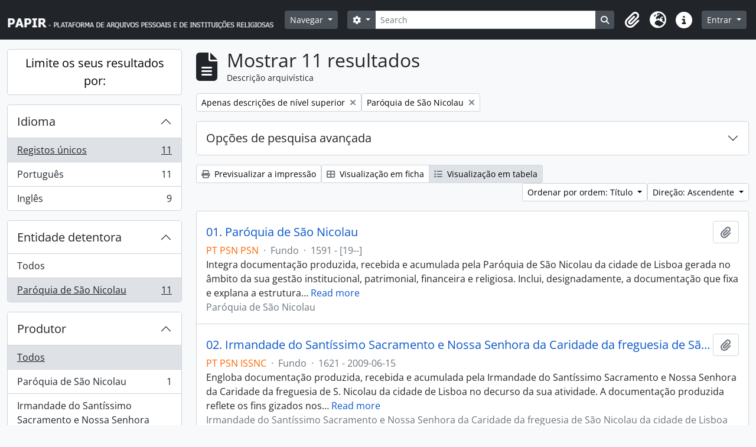

--- FILE ---
content_type: text/html; charset=utf-8
request_url: https://papir.cehr.ft.ucp.pt/index.php/informationobject/browse?sort=alphabetic&view=table&repos=199644&sortDir=asc
body_size: 9907
content:
<!DOCTYPE html>
<html lang="pt" dir="ltr">
  <head>
    <meta charset="utf-8">
    <meta name="viewport" content="width=device-width, initial-scale=1">
    <title>Information object browse - PAPIR - Plataforma de Arquivos Pessoais e de Instituições Religiosas</title>
        <link rel="shortcut icon" href="/favicon.ico">
    <script defer src="/dist/js/vendor.bundle.1697f26639ee588df9ee.js"></script><script defer src="/dist/js/arDominionB5Plugin.bundle.0ac68e6c1a63c312687f.js"></script><link href="/dist/css/arDominionB5Plugin.bundle.33b8488ae3d60e127786.css" rel="stylesheet">
      </head>
  <body class="d-flex flex-column min-vh-100 informationobject browse">
        <div class="visually-hidden-focusable p-3 border-bottom">
  <a class="btn btn-sm btn-secondary" href="#main-column">
    Skip to main content  </a>
</div>
    



<header id="top-bar" class="navbar navbar-expand-lg navbar-dark bg-dark" role="navigation" aria-label="Main navigation">
  <div class="container-fluid">
          <a class="navbar-brand d-flex flex-wrap flex-lg-nowrap align-items-center py-0 me-0" href="/index.php/" title="Início" rel="home">
                  <img alt="AtoM logo" class="d-inline-block my-2 me-3" height="35" src="/plugins/arDominionB5Plugin/images/logo.png" />                      </a>
        <button class="navbar-toggler atom-btn-secondary my-2 me-1 px-1" type="button" data-bs-toggle="collapse" data-bs-target="#navbar-content" aria-controls="navbar-content" aria-expanded="false">
      <i 
        class="fas fa-2x fa-fw fa-bars" 
        data-bs-toggle="tooltip"
        data-bs-placement="bottom"
        title="Toggle navigation"
        aria-hidden="true">
      </i>
      <span class="visually-hidden">Toggle navigation</span>
    </button>
    <div class="collapse navbar-collapse flex-wrap justify-content-end me-1" id="navbar-content">
      <div class="d-flex flex-wrap flex-lg-nowrap flex-grow-1">
        <div class="dropdown my-2 me-3">
  <button class="btn btn-sm atom-btn-secondary dropdown-toggle" type="button" id="browse-menu" data-bs-toggle="dropdown" aria-expanded="false">
    Navegar  </button>
  <ul class="dropdown-menu mt-2" aria-labelledby="browse-menu">
    <li>
      <h6 class="dropdown-header">
        Navegar      </h6>
    </li>
                  <li id="node_browseRepositories">
          <a class="dropdown-item" href="/index.php/repository/browse" title="Entidade detentora">Entidade detentora</a>        </li>
                        <li id="node_browseInformationObjects">
          <a class="dropdown-item" href="/index.php/informationobject/browse" title="Descrições arquivísticas">Descrições arquivísticas</a>        </li>
                        <li id="node_browseActors">
          <a class="dropdown-item" href="/index.php/actor/browse" title="Registos de autoridade">Registos de autoridade</a>        </li>
                        <li id="node_browseFunctions">
          <a class="dropdown-item" href="/index.php/function/browse" title="Funções">Funções</a>        </li>
                        <li id="node_browseSubjects">
          <a class="dropdown-item" href="/index.php/taxonomy/index/id/35" title="Assuntos">Assuntos</a>        </li>
                        <li id="node_browsePlaces">
          <a class="dropdown-item" href="/index.php/taxonomy/index/id/42" title="Locais">Locais</a>        </li>
                        <li id="node_browseDigitalObjects">
          <a class="dropdown-item" href="/index.php/informationobject/browse?view=card&amp;onlyMedia=1&amp;topLod=0" title="Objeto digital">Objeto digital</a>        </li>
            </ul>
</div>
        <form
  id="search-box"
  class="d-flex flex-grow-1 my-2"
  role="search"
  action="/index.php/informationobject/browse">
  <h2 class="visually-hidden">Pesquisar</h2>
  <input type="hidden" name="topLod" value="0">
  <input type="hidden" name="sort" value="relevance">
  <div class="input-group flex-nowrap">
    <button
      id="search-box-options"
      class="btn btn-sm atom-btn-secondary dropdown-toggle"
      type="button"
      data-bs-toggle="dropdown"
      data-bs-auto-close="outside"
      aria-expanded="false">
      <i class="fas fa-cog" aria-hidden="true"></i>
      <span class="visually-hidden">Opções de busca</span>
    </button>
    <div class="dropdown-menu mt-2" aria-labelledby="search-box-options">
              <div class="px-3 py-2">
          <div class="form-check">
            <input
              class="form-check-input"
              type="radio"
              name="repos"
              id="search-realm-global"
              checked
              value>
            <label class="form-check-label" for="search-realm-global">
              Pesquisa global            </label>
          </div>
                            </div>
        <div class="dropdown-divider"></div>
            <a class="dropdown-item" href="/index.php/informationobject/browse?showAdvanced=1&topLod=0">
        Pesquisa avançada      </a>
    </div>
    <input
      id="search-box-input"
      class="form-control form-control-sm dropdown-toggle"
      type="search"
      name="query"
      autocomplete="off"
      value=""
      placeholder="Search"
      data-url="/index.php/search/autocomplete"
      data-bs-toggle="dropdown"
      aria-label="Search"
      aria-expanded="false">
    <ul id="search-box-results" class="dropdown-menu mt-2" aria-labelledby="search-box-input"></ul>
    <button class="btn btn-sm atom-btn-secondary" type="submit">
      <i class="fas fa-search" aria-hidden="true"></i>
      <span class="visually-hidden">Busque na página de navegação</span>
    </button>
  </div>
</form>
      </div>
      <div class="d-flex flex-nowrap flex-column flex-lg-row align-items-strech align-items-lg-center">
        <ul class="navbar-nav mx-lg-2">
                    <li class="nav-item dropdown d-flex flex-column">
  <a
    class="nav-link dropdown-toggle d-flex align-items-center p-0"
    href="#"
    id="clipboard-menu"
    role="button"
    data-bs-toggle="dropdown"
    aria-expanded="false"
    data-total-count-label="registros adicionados"
    data-alert-close="Fechar"
    data-load-alert-message="Ocorreu um erro ao carregar o conteúdo da área de transferência."
    data-export-alert-message="A área de transferência está vazia para este tipo de entidade."
    data-export-check-url="/index.php/clipboard/exportCheck"
    data-delete-alert-message="Nota: Os itens da área de transferência não inseridos nesta página serão removidos da área de transferência quando a página for atualizada. Poderá re-selecioná-los agora, ou recarregar a página para removê-los completamente. Usando os botões de ordenação ou de pré-visualização de impressão também causará um recarregamento da página - assim, qualquer coisa atualmente desselecionada será perdida!">
    <i
      class="fas fa-2x fa-fw fa-paperclip px-0 px-lg-2 py-2"
      data-bs-toggle="tooltip"
      data-bs-placement="bottom"
      data-bs-custom-class="d-none d-lg-block"
      title="Clipboard"
      aria-hidden="true">
    </i>
    <span class="d-lg-none mx-1" aria-hidden="true">
      Clipboard    </span>
    <span class="visually-hidden">
      Clipboard    </span>
  </a>
  <ul class="dropdown-menu dropdown-menu-end mb-2" aria-labelledby="clipboard-menu">
    <li>
      <h6 class="dropdown-header">
        Clipboard      </h6>
    </li>
    <li class="text-muted text-nowrap px-3 pb-2">
      <span
        id="counts-block"
        data-information-object-label="Descrição arquivística"
        data-actor-object-label="Registo de autoridade"
        data-repository-object-label="Entidade detentora">
      </span>
    </li>
                  <li id="node_clearClipboard">
          <a class="dropdown-item" href="/index.php/" title="Clear all selections">Clear all selections</a>        </li>
                        <li id="node_goToClipboard">
          <a class="dropdown-item" href="/index.php/clipboard/view" title="Go to clipboard">Go to clipboard</a>        </li>
                        <li id="node_loadClipboard">
          <a class="dropdown-item" href="/index.php/clipboard/load" title="Load clipboard">Load clipboard</a>        </li>
                        <li id="node_saveClipboard">
          <a class="dropdown-item" href="/index.php/clipboard/save" title="Save clipboard">Save clipboard</a>        </li>
            </ul>
</li>
                      <li class="nav-item dropdown d-flex flex-column">
  <a
    class="nav-link dropdown-toggle d-flex align-items-center p-0"
    href="#"
    id="language-menu"
    role="button"
    data-bs-toggle="dropdown"
    aria-expanded="false">
    <i
      class="fas fa-2x fa-fw fa-globe-europe px-0 px-lg-2 py-2"
      data-bs-toggle="tooltip"
      data-bs-placement="bottom"
      data-bs-custom-class="d-none d-lg-block"
      title="Idioma"
      aria-hidden="true">
    </i>
    <span class="d-lg-none mx-1" aria-hidden="true">
      Idioma    </span>
    <span class="visually-hidden">
      Idioma    </span>  
  </a>
  <ul class="dropdown-menu dropdown-menu-end mb-2" aria-labelledby="language-menu">
    <li>
      <h6 class="dropdown-header">
        Idioma      </h6>
    </li>
          <li>
        <a class="dropdown-item" href="/index.php/informationobject/browse?sf_culture=en&amp;sort=alphabetic&amp;view=table&amp;repos=199644&amp;sortDir=asc" title="English">English</a>      </li>
          <li>
        <a class="dropdown-item" href="/index.php/informationobject/browse?sf_culture=pt&amp;sort=alphabetic&amp;view=table&amp;repos=199644&amp;sortDir=asc" title="Português">Português</a>      </li>
      </ul>
</li>
                    <li class="nav-item dropdown d-flex flex-column">
  <a
    class="nav-link dropdown-toggle d-flex align-items-center p-0"
    href="#"
    id="quick-links-menu"
    role="button"
    data-bs-toggle="dropdown"
    aria-expanded="false">
    <i
      class="fas fa-2x fa-fw fa-info-circle px-0 px-lg-2 py-2"
      data-bs-toggle="tooltip"
      data-bs-placement="bottom"
      data-bs-custom-class="d-none d-lg-block"
      title="Ligações rápidas"
      aria-hidden="true">
    </i>
    <span class="d-lg-none mx-1" aria-hidden="true">
      Ligações rápidas    </span> 
    <span class="visually-hidden">
      Ligações rápidas    </span>
  </a>
  <ul class="dropdown-menu dropdown-menu-end mb-2" aria-labelledby="quick-links-menu">
    <li>
      <h6 class="dropdown-header">
        Ligações rápidas      </h6>
    </li>
                  <li id="node_Presentation">
          <a class="dropdown-item" href="/index.php/PresentationPage" title="Apresentação">Apresentação</a>        </li>
                        <li id="node_home">
          <a class="dropdown-item" href="/index.php/" title="Início">Início</a>        </li>
                        <li id="node_support">
          <a class="dropdown-item" href="/index.php/SupportPage" title="Apoios">Apoios</a>        </li>
                        <li id="node_help">
          <a class="dropdown-item" href="http://docs.accesstomemory.org/" title="Ajuda">Ajuda</a>        </li>
                                                      <li id="node_privacy">
          <a class="dropdown-item" href="/index.php/privacy" title="Privacy Policy">Privacy Policy</a>        </li>
            </ul>
</li>
        </ul>
              <div class="dropdown my-2">
    <button class="btn btn-sm atom-btn-secondary dropdown-toggle" type="button" id="user-menu" data-bs-toggle="dropdown" data-bs-auto-close="outside" aria-expanded="false">
      Entrar    </button>
    <div class="dropdown-menu dropdown-menu-lg-end mt-2" aria-labelledby="user-menu">
      <div>
        <h6 class="dropdown-header">
          Já possui uma conta?        </h6>
      </div>
      <form class="mx-3 my-2" action="/index.php/user/login" method="post">        <input type="hidden" name="next" value="https://papir.cehr.ft.ucp.pt/index.php/informationobject/browse?sort=alphabetic&amp;view=table&amp;repos=199644&amp;sortDir=asc" id="next" />        <div class="mb-3"><label class="form-label" for="email">Email<span aria-hidden="true" class="text-primary ms-1"><strong>*</strong></span><span class="visually-hidden">Este campo é obrigatório.</span></label><input type="text" name="email" class="form-control-sm form-control" id="email" /></div>        <div class="mb-3"><label class="form-label" for="password">Senha<span aria-hidden="true" class="text-primary ms-1"><strong>*</strong></span><span class="visually-hidden">Este campo é obrigatório.</span></label><input type="password" name="password" class="form-control-sm form-control" autocomplete="off" id="password" /></div>        <button class="btn btn-sm atom-btn-secondary" type="submit">
          Entrar        </button>
      </form>
    </div>
  </div>
      </div>
    </div>
  </div>
</header>

    
<div id="wrapper" class="container-xxl pt-3 flex-grow-1">
            <div class="row">
    <div id="sidebar" class="col-md-3">
      
    <h2 class="d-grid">
      <button
        class="btn btn-lg atom-btn-white collapsed text-wrap"
        type="button"
        data-bs-toggle="collapse"
        data-bs-target="#collapse-aggregations"
        aria-expanded="false"
        aria-controls="collapse-aggregations">
        Limite os seus resultados por:      </button>
    </h2>

    <div class="collapse" id="collapse-aggregations">

      
      

<div class="accordion mb-3">
  <div class="accordion-item aggregation">
    <h2 class="accordion-header" id="heading-languages">
      <button
        class="accordion-button collapsed"
        type="button"
        data-bs-toggle="collapse"
        data-bs-target="#collapse-languages"
        aria-expanded="false"
        aria-controls="collapse-languages">
        Idioma      </button>
    </h2>
    <div
      id="collapse-languages"
      class="accordion-collapse collapse list-group list-group-flush"
      aria-labelledby="heading-languages">
      
          
              
        <a class="list-group-item list-group-item-action d-flex justify-content-between align-items-center text-break active text-decoration-underline" href="/index.php/informationobject/browse?sort=alphabetic&amp;view=table&amp;repos=199644&amp;sortDir=asc" title="Registos únicos, 11 resultados11">Registos únicos<span class="visually-hidden">, 11 resultados</span><span aria-hidden="true" class="ms-3 text-nowrap">11</span></a>              
        <a class="list-group-item list-group-item-action d-flex justify-content-between align-items-center text-break" href="/index.php/informationobject/browse?languages=pt&amp;sort=alphabetic&amp;view=table&amp;repos=199644&amp;sortDir=asc" title="Português, 11 resultados11">Português<span class="visually-hidden">, 11 resultados</span><span aria-hidden="true" class="ms-3 text-nowrap">11</span></a>              
        <a class="list-group-item list-group-item-action d-flex justify-content-between align-items-center text-break" href="/index.php/informationobject/browse?languages=en&amp;sort=alphabetic&amp;view=table&amp;repos=199644&amp;sortDir=asc" title="Inglês, 9 resultados9">Inglês<span class="visually-hidden">, 9 resultados</span><span aria-hidden="true" class="ms-3 text-nowrap">9</span></a>          </div>
  </div>
</div>

        
              

<div class="accordion mb-3">
  <div class="accordion-item aggregation">
    <h2 class="accordion-header" id="heading-repos">
      <button
        class="accordion-button"
        type="button"
        data-bs-toggle="collapse"
        data-bs-target="#collapse-repos"
        aria-expanded="true"
        aria-controls="collapse-repos">
        Entidade detentora      </button>
    </h2>
    <div
      id="collapse-repos"
      class="accordion-collapse collapse show list-group list-group-flush"
      aria-labelledby="heading-repos">
      
              <a class="list-group-item list-group-item-action d-flex justify-content-between align-items-center" href="/index.php/informationobject/browse?sort=alphabetic&amp;view=table&amp;sortDir=asc" title="Todos">Todos</a>          
              
        <a class="list-group-item list-group-item-action d-flex justify-content-between align-items-center text-break active text-decoration-underline" href="/index.php/informationobject/browse?repos=199644&amp;sort=alphabetic&amp;view=table&amp;sortDir=asc" title="Paróquia de São Nicolau, 11 resultados11">Paróquia de São Nicolau<span class="visually-hidden">, 11 resultados</span><span aria-hidden="true" class="ms-3 text-nowrap">11</span></a>          </div>
  </div>
</div>
      
      

<div class="accordion mb-3">
  <div class="accordion-item aggregation">
    <h2 class="accordion-header" id="heading-creators">
      <button
        class="accordion-button collapsed"
        type="button"
        data-bs-toggle="collapse"
        data-bs-target="#collapse-creators"
        aria-expanded="false"
        aria-controls="collapse-creators">
        Produtor      </button>
    </h2>
    <div
      id="collapse-creators"
      class="accordion-collapse collapse list-group list-group-flush"
      aria-labelledby="heading-creators">
      
              <a class="list-group-item list-group-item-action d-flex justify-content-between align-items-center active text-decoration-underline" href="/index.php/informationobject/browse?sort=alphabetic&amp;view=table&amp;repos=199644&amp;sortDir=asc" title="Todos">Todos</a>          
              
        <a class="list-group-item list-group-item-action d-flex justify-content-between align-items-center text-break" href="/index.php/informationobject/browse?creators=199644&amp;sort=alphabetic&amp;view=table&amp;repos=199644&amp;sortDir=asc" title="Paróquia de São Nicolau, 1 resultados1">Paróquia de São Nicolau<span class="visually-hidden">, 1 resultados</span><span aria-hidden="true" class="ms-3 text-nowrap">1</span></a>              
        <a class="list-group-item list-group-item-action d-flex justify-content-between align-items-center text-break" href="/index.php/informationobject/browse?creators=199651&amp;sort=alphabetic&amp;view=table&amp;repos=199644&amp;sortDir=asc" title="Irmandade do Santíssimo Sacramento e Nossa Senhora da Caridade da freguesia de São Nicolau da cidade de Lisboa, 1 resultados1">Irmandade do Santíssimo Sacramento e Nossa Senhora da Caridade da freguesia de São Nicolau da cidade de Lisboa<span class="visually-hidden">, 1 resultados</span><span aria-hidden="true" class="ms-3 text-nowrap">1</span></a>              
        <a class="list-group-item list-group-item-action d-flex justify-content-between align-items-center text-break" href="/index.php/informationobject/browse?creators=199652&amp;sort=alphabetic&amp;view=table&amp;repos=199644&amp;sortDir=asc" title="Irmandade de Nossa Senhora da Oliveira, 1 resultados1">Irmandade de Nossa Senhora da Oliveira<span class="visually-hidden">, 1 resultados</span><span aria-hidden="true" class="ms-3 text-nowrap">1</span></a>              
        <a class="list-group-item list-group-item-action d-flex justify-content-between align-items-center text-break" href="/index.php/informationobject/browse?creators=225930&amp;sort=alphabetic&amp;view=table&amp;repos=199644&amp;sortDir=asc" title="Associação dos Cruzados de Nossa Senhora do Rosário de Fátima, 1 resultados1">Associação dos Cruzados de Nossa Senhora do Rosário de Fátima<span class="visually-hidden">, 1 resultados</span><span aria-hidden="true" class="ms-3 text-nowrap">1</span></a>              
        <a class="list-group-item list-group-item-action d-flex justify-content-between align-items-center text-break" href="/index.php/informationobject/browse?creators=225931&amp;sort=alphabetic&amp;view=table&amp;repos=199644&amp;sortDir=asc" title="Associadas Filhas de Maria, 1 resultados1">Associadas Filhas de Maria<span class="visually-hidden">, 1 resultados</span><span aria-hidden="true" class="ms-3 text-nowrap">1</span></a>              
        <a class="list-group-item list-group-item-action d-flex justify-content-between align-items-center text-break" href="/index.php/informationobject/browse?creators=225932&amp;sort=alphabetic&amp;view=table&amp;repos=199644&amp;sortDir=asc" title="Associadas de Nossa Senhora das Dores, 1 resultados1">Associadas de Nossa Senhora das Dores<span class="visually-hidden">, 1 resultados</span><span aria-hidden="true" class="ms-3 text-nowrap">1</span></a>              
        <a class="list-group-item list-group-item-action d-flex justify-content-between align-items-center text-break" href="/index.php/informationobject/browse?creators=225933&amp;sort=alphabetic&amp;view=table&amp;repos=199644&amp;sortDir=asc" title="Associadas de Nossa Senhora de Lourdes, 1 resultados1">Associadas de Nossa Senhora de Lourdes<span class="visually-hidden">, 1 resultados</span><span aria-hidden="true" class="ms-3 text-nowrap">1</span></a>              
        <a class="list-group-item list-group-item-action d-flex justify-content-between align-items-center text-break" href="/index.php/informationobject/browse?creators=225934&amp;sort=alphabetic&amp;view=table&amp;repos=199644&amp;sortDir=asc" title="Apostolado da Oração do Sagrado Coração de Jesus, 1 resultados1">Apostolado da Oração do Sagrado Coração de Jesus<span class="visually-hidden">, 1 resultados</span><span aria-hidden="true" class="ms-3 text-nowrap">1</span></a>              
        <a class="list-group-item list-group-item-action d-flex justify-content-between align-items-center text-break" href="/index.php/informationobject/browse?creators=225935&amp;sort=alphabetic&amp;view=table&amp;repos=199644&amp;sortDir=asc" title="Associados de Santo António de Lisboa, 1 resultados1">Associados de Santo António de Lisboa<span class="visually-hidden">, 1 resultados</span><span aria-hidden="true" class="ms-3 text-nowrap">1</span></a>              
        <a class="list-group-item list-group-item-action d-flex justify-content-between align-items-center text-break" href="/index.php/informationobject/browse?creators=225936&amp;sort=alphabetic&amp;view=table&amp;repos=199644&amp;sortDir=asc" title="Associadas de São José, 1 resultados1">Associadas de São José<span class="visually-hidden">, 1 resultados</span><span aria-hidden="true" class="ms-3 text-nowrap">1</span></a>          </div>
  </div>
</div>

        
        
        
        
        
        
    </div>

      </div>
    <div id="main-column" role="main" class="col-md-9">
        
  <div class="multiline-header d-flex align-items-center mb-3">
    <i class="fas fa-3x fa-file-alt me-3" aria-hidden="true"></i>
    <div class="d-flex flex-column">
      <h1 class="mb-0" aria-describedby="heading-label">
                  Mostrar 11 resultados              </h1>
      <span class="small" id="heading-label">
        Descrição arquivística      </span>
    </div>
  </div>
        <div class="d-flex flex-wrap gap-2">
                            <a 
        href="/index.php/informationobject/browse?sort=alphabetic&view=table&repos=199644&sortDir=asc&topLod=0"
        class="btn btn-sm atom-btn-white align-self-start mw-100 filter-tag d-flex">
        <span class="visually-hidden">
          Remover filtro:        </span>
        <span class="text-truncate d-inline-block">
          Apenas descrições de nível superior        </span>
        <i aria-hidden="true" class="fas fa-times ms-2 align-self-center"></i>
      </a>
    
      <a 
  href="/index.php/informationobject/browse?sort=alphabetic&view=table&sortDir=asc"
  class="btn btn-sm atom-btn-white align-self-start mw-100 filter-tag d-flex">
  <span class="visually-hidden">
    Remover filtro:  </span>
  <span class="text-truncate d-inline-block">
    Paróquia de São Nicolau  </span>
  <i aria-hidden="true" class="fas fa-times ms-2 align-self-center"></i>
</a>
                              </div>

      
  <div class="accordion mb-3 adv-search" role="search">
  <div class="accordion-item">
    <h2 class="accordion-header" id="heading-adv-search">
      <button class="accordion-button collapsed" type="button" data-bs-toggle="collapse" data-bs-target="#collapse-adv-search" aria-expanded="false" aria-controls="collapse-adv-search" data-cy="advanced-search-toggle">
        Opções de pesquisa avançada      </button>
    </h2>
    <div id="collapse-adv-search" class="accordion-collapse collapse" aria-labelledby="heading-adv-search">
      <div class="accordion-body">
        <form name="advanced-search-form" method="get" action="/index.php/informationobject/browse">
                      <input type="hidden" name="sort" value="alphabetic"/>
                      <input type="hidden" name="view" value="table"/>
          
          <h5>Procurar resultados com:</h5>

          <div class="criteria mb-4">

            
              
            
            
            <div class="criterion row align-items-center">

              <div class="col-xl-auto mb-3 adv-search-boolean">
                <select class="form-select" name="so0">
                  <option value="and">e</option>
                  <option value="or">ou</option>
                  <option value="not">não</option>
                </select>
              </div>

              <div class="col-xl-auto flex-grow-1 mb-3">
                <input class="form-control" type="text" aria-label="Pesquisar" placeholder="Pesquisar" name="sq0">
              </div>

              <div class="col-xl-auto mb-3 text-center">
                <span class="form-text">em</span>
              </div>

              <div class="col-xl-auto mb-3">
                <select class="form-select" name="sf0">
                                      <option value="">
                      Qualquer campo                    </option>
                                      <option value="title">
                      Título                    </option>
                                      <option value="archivalHistory">
                      História do arquivo                    </option>
                                      <option value="scopeAndContent">
                      Âmbito e conteúdo                    </option>
                                      <option value="extentAndMedium">
                      Dimensão e suporte                    </option>
                                      <option value="subject">
                      Pontos de acesso - Assuntos                    </option>
                                      <option value="name">
                      Pontos de acesso - Nomes                    </option>
                                      <option value="place">
                      Pontos de acesso - Locais                    </option>
                                      <option value="genre">
                      Pontos de acesso de género                    </option>
                                      <option value="identifier">
                      Identificador                    </option>
                                      <option value="referenceCode">
                      Código de referência                    </option>
                                      <option value="digitalObjectTranscript">
                      Texto do objeto digital                    </option>
                                      <option value="creator">
                      Produtor                    </option>
                                      <option value="findingAidTranscript">
                      Texto do instrumento de pesquisa                    </option>
                                      <option value="allExceptFindingAidTranscript">
                      Qualquer campo, exceto encontrar texto de ajuda                    </option>
                                  </select>
              </div>

              <div class="col-xl-auto mb-3">
                <a href="#" class="d-none d-xl-block delete-criterion" aria-label="Excluir critério">
                  <i aria-hidden="true" class="fas fa-times text-muted"></i>
                </a>
                <a href="#" class="d-xl-none delete-criterion btn btn-outline-danger w-100 mb-3">
                  Excluir critério                </a>
              </div>

            </div>

            <div class="add-new-criteria mb-3">
              <a id="add-criterion-dropdown-menu" class="btn atom-btn-white dropdown-toggle" href="#" role="button" data-bs-toggle="dropdown" aria-expanded="false">Adicionar novo critério</a>
              <ul class="dropdown-menu mt-2" aria-labelledby="add-criterion-dropdown-menu">
                <li><a class="dropdown-item" href="#" id="add-criterion-and">E</a></li>
                <li><a class="dropdown-item" href="#" id="add-criterion-or">Ou</a></li>
                <li><a class="dropdown-item" href="#" id="add-criterion-not">Não</a></li>
              </ul>
            </div>

          </div>

          <h5>Limitar resultados:</h5>

          <div class="criteria mb-4">

                          <div class="mb-3"><label class="form-label" for="repos">Entidade detentora</label><select name="repos" class="form-select" id="repos">
<option value=""></option>
<option value="199629">Arquivo Diocesano de Santarém</option>
<option value="227014">Biblioteca Universitária João Paulo II</option>
<option value="273945">Cáritas Portuguesa</option>
<option value="266374">Católica Research Centre for Psychological, Family and Social Wellbeing</option>
<option value="387">Centro de Estudos de História Religiosa</option>
<option value="391514">Família de Benevenuto de Sousa</option>
<option value="262187">Forum Abel Varzim</option>
<option value="298922">Fundação SPES</option>
<option value="199660">Igreja Paroquial de Nossa Senhora da Encarnação</option>
<option value="517">Irmandade dos Clérigos do Porto</option>
<option value="199644" selected="selected">Paróquia de São Nicolau</option>
<option value="199517">Patriarcado de Lisboa</option>
<option value="387643">Província Portuguesa das Irmãs da Apresentação de Maria</option>
<option value="96814">Santuário de Cristo Rei</option>
<option value="258158">Seminário Maior do Porto</option>
</select></div>            
            <div class="mb-3"><label class="form-label" for="collection">Descrição de nível superior</label><select name="collection" class="form-autocomplete form-control" id="collection">

</select><input class="list" type="hidden" value="/index.php/informationobject/autocomplete?parent=1&filterDrafts=1"></div>
          </div>

          <h5>Filtrar os resultados por:</h5>

          <div class="criteria mb-4">

            <div class="row">

              
              <div class="col-md-4">
                <div class="mb-3"><label class="form-label" for="levels">Nível de descrição</label><select name="levels" class="form-select" id="levels">
<option value="" selected="selected"></option>
<option value="223">Coleção</option>
<option value="226">Documento composto</option>
<option value="227">Documento simples</option>
<option value="342243">documento simples</option>
<option value="221">Fundo</option>
<option value="283312">Processo</option>
<option value="285">Secção</option>
<option value="224">Série</option>
<option value="464">Sub-subsecção</option>
<option value="467">Sub-subsérie</option>
<option value="222">Subfundo</option>
<option value="463">Subsecção</option>
<option value="225">Subsérie</option>
<option value="298983">Subsubsecção</option>
<option value="468">Unidade de instalação</option>
</select></div>              </div>
              

              <div class="col-md-4">
                <div class="mb-3"><label class="form-label" for="onlyMedia">Objeto digital disponível</label><select name="onlyMedia" class="form-select" id="onlyMedia">
<option value="" selected="selected"></option>
<option value="1">Sim</option>
<option value="0">Não</option>
</select></div>              </div>

                              <div class="col-md-4">
                  <div class="mb-3"><label class="form-label" for="findingAidStatus">Instrumento de descrição documental</label><select name="findingAidStatus" class="form-select" id="findingAidStatus">
<option value="" selected="selected"></option>
<option value="yes">Sim</option>
<option value="no">Não</option>
<option value="generated">Gerado</option>
<option value="uploaded">Transferido</option>
</select></div>                </div>
              
            </div>

            <div class="row">

                              <div class="col-md-6">
                  <div class="mb-3"><label class="form-label" for="copyrightStatus">Estado dos direitos de autor</label><select name="copyrightStatus" class="form-select" id="copyrightStatus">
<option value="" selected="selected"></option>
<option value="338">Desconhecido</option>
<option value="337">Domínio público</option>
<option value="336">Protegido por copyright</option>
</select></div>                </div>
              
                              <div class="col-md-6">
                  <div class="mb-3"><label class="form-label" for="materialType">Designação geral do material</label><select name="materialType" class="form-select" id="materialType">
<option value="" selected="selected"></option>
<option value="261">Desenho arquitetónico</option>
<option value="269">Desenho técnico</option>
<option value="267">Documento filatélico</option>
<option value="268">Documento sonoro</option>
<option value="270">Documento textual</option>
<option value="264">Imagens em movimento</option>
<option value="262">Material cartográfico</option>
<option value="263">Material gráfico</option>
<option value="265">Múltiplos suportes</option>
<option value="266">Objeto</option>
</select></div>                </div>
              
              <fieldset class="col-12">
                <legend class="visually-hidden">Filtro de descrição de nível superior</legend>
                <div class="d-grid d-sm-block">
                  <div class="form-check d-inline-block me-2">
                    <input class="form-check-input" type="radio" name="topLod" id="adv-search-top-lod-1" value="1" checked>
                    <label class="form-check-label" for="adv-search-top-lod-1">Descrições de nível superior</label>
                  </div>
                  <div class="form-check d-inline-block">
                    <input class="form-check-input" type="radio" name="topLod" id="adv-search-top-lod-0" value="0" >
                    <label class="form-check-label" for="adv-search-top-lod-0">Todas as descrições</label>
                  </div>
                </div>
              </fieldset>

            </div>

          </div>

          <h5>Filtrar por intervalo de datas:</h5>

          <div class="criteria row mb-2">

            <div class="col-md-4 start-date">
              <div class="mb-3"><label class="form-label" for="startDate">Início</label><input placeholder="YYYY-MM-DD" type="date" name="startDate" class="form-control" id="startDate" /></div>            </div>

            <div class="col-md-4 end-date">
              <div class="mb-3"><label class="form-label" for="endDate">Fim</label><input placeholder="YYYY-MM-DD" type="date" name="endDate" class="form-control" id="endDate" /></div>            </div>

            <fieldset class="col-md-4 date-type">
              <legend class="fs-6">
                <span>Resultados</span>
                <button
                  type="button"
                  class="btn btn-link mb-1"
                  data-bs-toggle="tooltip"
                  data-bs-placement="auto"
                  title='Utilize estas opções para especificar de que forma o intervalo de datas retorna os resultados. "Exato" significa que as datas de início e fim de descrições retornadas devem encaixar completamente no intervalo inserido. "Sobrepondo" significa que quaisquer descrições cujas datas de início e fim atinjam ou cubram parcialmente o intervalo de datas alvo serão retornadas.'>
                  <i aria-hidden="true" class="fas fa-question-circle text-muted"></i>
                </button>
              </legend>
              <div class="d-grid d-sm-block">
                <div class="form-check d-inline-block me-2">
                  <input class="form-check-input" type="radio" name="rangeType" id="adv-search-date-range-inclusive" value="inclusive" checked>
                  <label class="form-check-label" for="adv-search-date-range-inclusive">Sobreposição</label>
                </div>
                <div class="form-check d-inline-block">
                  <input class="form-check-input" type="radio" name="rangeType" id="adv-search-date-range-exact" value="exact" >
                  <label class="form-check-label" for="adv-search-date-range-exact">Exato</label>
                </div>
              </div>
            </fieldset>

          </div>

          <ul class="actions mb-1 nav gap-2 justify-content-center">
            <li><input type="button" class="btn atom-btn-outline-light reset" value="Redefinir"></li>
            <li><input type="submit" class="btn atom-btn-outline-light" value="Pesquisar"></li>
          </ul>

        </form>
      </div>
    </div>
  </div>
</div>

  
    <div class="d-flex flex-wrap gap-2 mb-3">
      <a
  class="btn btn-sm atom-btn-white"
  href="/index.php/informationobject/browse?sort=alphabetic&view=table&repos=199644&sortDir=asc&media=print">
  <i class="fas fa-print me-1" aria-hidden="true"></i>
  Previsualizar a impressão</a>

      
      
      <div class="btn-group btn-group-sm" role="group" aria-label="Opções de visualização">
  <a
    class="btn atom-btn-white text-wrap"
        href="/index.php/informationobject/browse?view=card&sort=alphabetic&repos=199644&sortDir=asc">
    <i class="fas fa-th-large me-1" aria-hidden="true"></i>
    Visualização em ficha  </a>
  <a
    class="btn atom-btn-white text-wrap active"
    aria-current="page"    href="/index.php/informationobject/browse?view=table&sort=alphabetic&repos=199644&sortDir=asc">
    <i class="fas fa-list me-1" aria-hidden="true"></i>
    Visualização em tabela  </a>
</div>

      <div class="d-flex flex-wrap gap-2 ms-auto">
        
<div class="dropdown d-inline-block">
  <button class="btn btn-sm atom-btn-white dropdown-toggle text-wrap" type="button" id="sort-button" data-bs-toggle="dropdown" aria-expanded="false">
    Ordenar por ordem: Título  </button>
  <ul class="dropdown-menu dropdown-menu-end mt-2" aria-labelledby="sort-button">
          <li>
        <a
          href="/index.php/informationobject/browse?sort=lastUpdated&view=table&repos=199644&sortDir=asc"
          class="dropdown-item">
          Data modificada        </a>
      </li>
          <li>
        <a
          href="/index.php/informationobject/browse?sort=alphabetic&view=table&repos=199644&sortDir=asc"
          class="dropdown-item active">
          Título        </a>
      </li>
          <li>
        <a
          href="/index.php/informationobject/browse?sort=relevance&view=table&repos=199644&sortDir=asc"
          class="dropdown-item">
          Relevância        </a>
      </li>
          <li>
        <a
          href="/index.php/informationobject/browse?sort=identifier&view=table&repos=199644&sortDir=asc"
          class="dropdown-item">
          Identificador        </a>
      </li>
          <li>
        <a
          href="/index.php/informationobject/browse?sort=referenceCode&view=table&repos=199644&sortDir=asc"
          class="dropdown-item">
          Código de referência        </a>
      </li>
          <li>
        <a
          href="/index.php/informationobject/browse?sort=startDate&view=table&repos=199644&sortDir=asc"
          class="dropdown-item">
          Data de início        </a>
      </li>
          <li>
        <a
          href="/index.php/informationobject/browse?sort=endDate&view=table&repos=199644&sortDir=asc"
          class="dropdown-item">
          Data fim        </a>
      </li>
      </ul>
</div>


<div class="dropdown d-inline-block">
  <button class="btn btn-sm atom-btn-white dropdown-toggle text-wrap" type="button" id="sortDir-button" data-bs-toggle="dropdown" aria-expanded="false">
    Direção: Ascendente  </button>
  <ul class="dropdown-menu dropdown-menu-end mt-2" aria-labelledby="sortDir-button">
          <li>
        <a
          href="/index.php/informationobject/browse?sortDir=asc&sort=alphabetic&view=table&repos=199644"
          class="dropdown-item active">
          Ascendente        </a>
      </li>
          <li>
        <a
          href="/index.php/informationobject/browse?sortDir=desc&sort=alphabetic&view=table&repos=199644"
          class="dropdown-item">
          Descendente        </a>
      </li>
      </ul>
</div>
      </div>
    </div>

          <div id="content">
        
              
<article class="search-result row g-0 p-3 border-bottom">
  
  <div class="col-12 d-flex flex-column gap-1">
    <div class="d-flex align-items-center gap-2">
      <a class="h5 mb-0 text-truncate" href="/index.php/paroquia-de-sao-nicolau-4" title="01. Paróquia de São Nicolau">01. Paróquia de São Nicolau</a>
      <button
  class="btn atom-btn-white ms-auto active-primary clipboard"
  data-clipboard-slug="paroquia-de-sao-nicolau-4"
  data-clipboard-type="informationObject"
  data-tooltip="true"  data-title="Adicionar à área de transferência"
  data-alt-title="Eliminar da área de transferência">
  <i class="fas fa-lg fa-paperclip" aria-hidden="true"></i>
  <span class="visually-hidden">
    Adicionar à área de transferência  </span>
</button>
    </div>

    <div class="d-flex flex-column gap-2">
      <div class="d-flex flex-column">
        <div class="d-flex flex-wrap">
                                <span class="text-primary">PT PSN PSN</span>
                      
                                    <span class="text-muted mx-2"> · </span>
                        <span class="text-muted">
              Fundo            </span>
                      
                                                                <span class="text-muted mx-2"> · </span>
                            <span class="text-muted">
                1591 - [19--]              </span>
                                    
                  </div>

              </div>

              <span class="text-block d-none">
          <p>Integra documentação produzida, recebida e acumulada pela Paróquia de São Nicolau da cidade de Lisboa gerada no âmbito da sua gestão institucional, patrimonial, financeira e religiosa. Inclui, designadamente, a documentação que fixa e explana a estrutura orgânica, o funcionamento e atividade dos órgãos e entidades subordinadas à paróquia; documentação resultante do exercício da celebração dos sacramentos do batismo, do crisma, casamento e do ensino da doutrina cristã católica através da catequese, entre outros registos; documentação resultante da administração dos bens temporais da paróquia, que constituem os ativos que possui, designadamente propriedades, dinheiros, créditos e outros bens intangíveis.</p>        </span>
      
              <span class="text-muted">
          Paróquia de São Nicolau        </span>
          </div>
  </div>
</article>
      
<article class="search-result row g-0 p-3 border-bottom">
  
  <div class="col-12 d-flex flex-column gap-1">
    <div class="d-flex align-items-center gap-2">
      <a class="h5 mb-0 text-truncate" href="/index.php/irmandade-do-santissimo-sacramento-e-nossa-senhora-da-caridade-da-igreja-de-sao-nicolau" title="02. Irmandade do Santíssimo Sacramento e Nossa Senhora da Caridade da freguesia de São Nicolau da cidade de Lisboa">02. Irmandade do Santíssimo Sacramento e Nossa Senhora da Caridade da freguesia de São Nicolau da cidade de Lisboa</a>
      <button
  class="btn atom-btn-white ms-auto active-primary clipboard"
  data-clipboard-slug="irmandade-do-santissimo-sacramento-e-nossa-senhora-da-caridade-da-igreja-de-sao-nicolau"
  data-clipboard-type="informationObject"
  data-tooltip="true"  data-title="Adicionar à área de transferência"
  data-alt-title="Eliminar da área de transferência">
  <i class="fas fa-lg fa-paperclip" aria-hidden="true"></i>
  <span class="visually-hidden">
    Adicionar à área de transferência  </span>
</button>
    </div>

    <div class="d-flex flex-column gap-2">
      <div class="d-flex flex-column">
        <div class="d-flex flex-wrap">
                                <span class="text-primary">PT PSN ISSNC</span>
                      
                                    <span class="text-muted mx-2"> · </span>
                        <span class="text-muted">
              Fundo            </span>
                      
                                                                <span class="text-muted mx-2"> · </span>
                            <span class="text-muted">
                1621 - 2009-06-15              </span>
                                    
                  </div>

              </div>

              <span class="text-block d-none">
          <p>Engloba documentação produzida, recebida e acumulada pela Irmandade do Santíssimo Sacramento e Nossa Senhora da Caridade da freguesia de S. Nicolau da cidade de Lisboa no decurso da sua atividade. A documentação produzida reflete os fins gizados nos documentos normativos que regulam a estrutura orgânica e o funcionamento da irmandade, os quais se materializam através das funções delegadas em cada um dos seus órgãos gerentes. Cumpre-lhes a gestão administrativa e financeira dos bens móveis e imóveis e dos rendimentos da irmandade; a promoção do culto ao Santíssimo e à Nossa Senhora da Caridade e o provimento das demais solenidades e festividades religiosas consoante a força do respetivo cofre; envidar todas as diligências para assistir os irmãos e paroquianos pobres nas suas carências físicas, materiais e espirituais.<br/>Comporta também documentação resultante do processo de empréstimo que a irmandade fez à companhia “Auxiliadora” e da cedência que a Junta da Paróquia fez à mesma irmandade para administrar os rendimentos da Fábrica da Igreja, convergindo ambos os expedientes para acorrer às despesas com as obras de reedificação da Igreja de S. Nicolau.<br/>Inclui ainda documentação decorrente das atividades letivas relativas à ministração da instrução primária nas escolas para ambos os géneros fundadas pela irmandade a 19 de junho de 1865, em memória do rei D. Pedro V; e do apoio facultado pela Caixa Escolar aos alunos necessitados com refeições na cantina, vestuário, calçado e material escolar e didático.<br/>Integram ainda este fundo a documentação produzida pela Irmandade do Santíssimo Sacramento e pela Congregação da Nossa Senhora da Caridade antes da junção oficializada pela assinatura do alvará régio de 30 de março de 1857.</p>        </span>
      
              <span class="text-muted">
          Irmandade do Santíssimo Sacramento e Nossa Senhora da Caridade da freguesia de São Nicolau da cidade de Lisboa        </span>
          </div>
  </div>
</article>
      
<article class="search-result row g-0 p-3 border-bottom">
  
  <div class="col-12 d-flex flex-column gap-1">
    <div class="d-flex align-items-center gap-2">
      <a class="h5 mb-0 text-truncate" href="/index.php/irmandade-de-nossa-senhora-da-oliveira" title="03. Irmandade de Nossa Senhora da Oliveira">03. Irmandade de Nossa Senhora da Oliveira</a>
      <button
  class="btn atom-btn-white ms-auto active-primary clipboard"
  data-clipboard-slug="irmandade-de-nossa-senhora-da-oliveira"
  data-clipboard-type="informationObject"
  data-tooltip="true"  data-title="Adicionar à área de transferência"
  data-alt-title="Eliminar da área de transferência">
  <i class="fas fa-lg fa-paperclip" aria-hidden="true"></i>
  <span class="visually-hidden">
    Adicionar à área de transferência  </span>
</button>
    </div>

    <div class="d-flex flex-column gap-2">
      <div class="d-flex flex-column">
        <div class="d-flex flex-wrap">
                                <span class="text-primary">PT PSN INSO</span>
                      
                                    <span class="text-muted mx-2"> · </span>
                        <span class="text-muted">
              Fundo            </span>
                      
                                                                <span class="text-muted mx-2"> · </span>
                            <span class="text-muted">
                1624-04-20 - 1982              </span>
                                    
                  </div>

              </div>

              <span class="text-block d-none">
          <p>Documentação produzida, recebida e acumulada no âmbito da atividade administrativa e religiosa da Irmandade de Nossa Senhora da Oliveira do Ofício dos Confeiteiros. Contém documentação gerada pelos orgãos gerentes consignados nos estatutos, aos quais compete a gestão administrativa e financeira dos bens e rendimentos da irmandade, bem como, prover o culto ao seu orago e ao Santíssimo Sacramento.<br/>Comporta os referidos estatutos; atas e termos das sessões ordinárias e extraordinárias da Mesa da irmandade e Assembleia Geral; processos de aprendizagem e ingresso de irmãos na irmandade; acham-se inventários e catálogos de bens e propriedades; várias escrituras de propriedades; processos de assistência e beneficência; correspondência recebida e expedida pela Mesa; requerimentos recebidos de natureza vária; sentenças cíveis e litígios; e processos de eleições.<br/>Decorrente da gestão financeira, encontram-se documentos de despesa e receita, principalmente relativos à posse, construção e reparação de propriedades; despesas com festividades; acham-se avaliações de bens móveis e imóveis; várias contas e orçamentos gerais.</p>        </span>
      
              <span class="text-muted">
          Irmandade de Nossa Senhora da Oliveira        </span>
          </div>
  </div>
</article>
      
<article class="search-result row g-0 p-3 border-bottom">
  
  <div class="col-12 d-flex flex-column gap-1">
    <div class="d-flex align-items-center gap-2">
      <a class="h5 mb-0 text-truncate" href="/index.php/irmandade-de-sao-miguel-e-almas-3" title="04. Irmandade de São Miguel e Almas">04. Irmandade de São Miguel e Almas</a>
      <button
  class="btn atom-btn-white ms-auto active-primary clipboard"
  data-clipboard-slug="irmandade-de-sao-miguel-e-almas-3"
  data-clipboard-type="informationObject"
  data-tooltip="true"  data-title="Adicionar à área de transferência"
  data-alt-title="Eliminar da área de transferência">
  <i class="fas fa-lg fa-paperclip" aria-hidden="true"></i>
  <span class="visually-hidden">
    Adicionar à área de transferência  </span>
</button>
    </div>

    <div class="d-flex flex-column gap-2">
      <div class="d-flex flex-column">
        <div class="d-flex flex-wrap">
                                <span class="text-primary">PT PSN IMA</span>
                      
                                    <span class="text-muted mx-2"> · </span>
                        <span class="text-muted">
              Fundo            </span>
                      
                                                                <span class="text-muted mx-2"> · </span>
                            <span class="text-muted">
                1755 - 1866-10-25              </span>
                                    
                  </div>

              </div>

              <span class="text-block d-none">
          <p>Documentação produzida e acumulada no âmbito da atividade administrativa e religiosa da Irmandade de São Miguel e Almas.</p>        </span>
      
              <span class="text-muted">
          Irmandade de São Miguel e Almas        </span>
          </div>
  </div>
</article>
      
<article class="search-result row g-0 p-3 border-bottom">
  
  <div class="col-12 d-flex flex-column gap-1">
    <div class="d-flex align-items-center gap-2">
      <a class="h5 mb-0 text-truncate" href="/index.php/apostolado-da-oracao-do-sagrado-coracao-de-jesus-2" title="05. Apostolado da Oração do Sagrado Coração de Jesus">05. Apostolado da Oração do Sagrado Coração de Jesus</a>
      <button
  class="btn atom-btn-white ms-auto active-primary clipboard"
  data-clipboard-slug="apostolado-da-oracao-do-sagrado-coracao-de-jesus-2"
  data-clipboard-type="informationObject"
  data-tooltip="true"  data-title="Adicionar à área de transferência"
  data-alt-title="Eliminar da área de transferência">
  <i class="fas fa-lg fa-paperclip" aria-hidden="true"></i>
  <span class="visually-hidden">
    Adicionar à área de transferência  </span>
</button>
    </div>

    <div class="d-flex flex-column gap-2">
      <div class="d-flex flex-column">
        <div class="d-flex flex-wrap">
                                <span class="text-primary">PT PSN AOCJ</span>
                      
                                    <span class="text-muted mx-2"> · </span>
                        <span class="text-muted">
              Fundo            </span>
                      
                                                                <span class="text-muted mx-2"> · </span>
                            <span class="text-muted">
                1900 - 1999              </span>
                                    
                  </div>

              </div>

              <span class="text-block d-none">
          <p>Documentação produzida e acumulada no âmbito da atividade administrativa e religiosa da associação do Apostolado da Oração do Sagrado Coração de Jesus.</p>        </span>
      
              <span class="text-muted">
          Apostolado da Oração do Sagrado Coração de Jesus        </span>
          </div>
  </div>
</article>
      
<article class="search-result row g-0 p-3 border-bottom">
  
  <div class="col-12 d-flex flex-column gap-1">
    <div class="d-flex align-items-center gap-2">
      <a class="h5 mb-0 text-truncate" href="/index.php/associadas-filhas-de-maria-2" title="06. Associadas Filhas de Maria">06. Associadas Filhas de Maria</a>
      <button
  class="btn atom-btn-white ms-auto active-primary clipboard"
  data-clipboard-slug="associadas-filhas-de-maria-2"
  data-clipboard-type="informationObject"
  data-tooltip="true"  data-title="Adicionar à área de transferência"
  data-alt-title="Eliminar da área de transferência">
  <i class="fas fa-lg fa-paperclip" aria-hidden="true"></i>
  <span class="visually-hidden">
    Adicionar à área de transferência  </span>
</button>
    </div>

    <div class="d-flex flex-column gap-2">
      <div class="d-flex flex-column">
        <div class="d-flex flex-wrap">
                                <span class="text-primary">PT PSN AFM</span>
                      
                                    <span class="text-muted mx-2"> · </span>
                        <span class="text-muted">
              Fundo            </span>
                      
                                                                <span class="text-muted mx-2"> · </span>
                            <span class="text-muted">
                1911 - 1913              </span>
                                    
                  </div>

              </div>

              <span class="text-block d-none">
          <p>Documentação produzida e acumulada no âmbito da atividade administrativa e religiosa das Associadas Filhas de Maria.</p>        </span>
      
              <span class="text-muted">
          Associadas Filhas de Maria        </span>
          </div>
  </div>
</article>
      
<article class="search-result row g-0 p-3 border-bottom">
  
  <div class="col-12 d-flex flex-column gap-1">
    <div class="d-flex align-items-center gap-2">
      <a class="h5 mb-0 text-truncate" href="/index.php/associadas-de-nossa-senhora-das-dores-2" title="07. Associadas de Nossa Senhora das Dores">07. Associadas de Nossa Senhora das Dores</a>
      <button
  class="btn atom-btn-white ms-auto active-primary clipboard"
  data-clipboard-slug="associadas-de-nossa-senhora-das-dores-2"
  data-clipboard-type="informationObject"
  data-tooltip="true"  data-title="Adicionar à área de transferência"
  data-alt-title="Eliminar da área de transferência">
  <i class="fas fa-lg fa-paperclip" aria-hidden="true"></i>
  <span class="visually-hidden">
    Adicionar à área de transferência  </span>
</button>
    </div>

    <div class="d-flex flex-column gap-2">
      <div class="d-flex flex-column">
        <div class="d-flex flex-wrap">
                                <span class="text-primary">PT PSN ANSD</span>
                      
                                    <span class="text-muted mx-2"> · </span>
                        <span class="text-muted">
              Fundo            </span>
                      
                                                                <span class="text-muted mx-2"> · </span>
                            <span class="text-muted">
                1929 - 1955              </span>
                                    
                  </div>

              </div>

              <span class="text-block d-none">
          <p>Documentação produzida e acumulada no âmbito da atividade administrativa e religiosa das Associadas de Nossa Senhora das Dores.</p>        </span>
      
              <span class="text-muted">
          Associadas de Nossa Senhora das Dores        </span>
          </div>
  </div>
</article>
      
<article class="search-result row g-0 p-3 border-bottom">
  
  <div class="col-12 d-flex flex-column gap-1">
    <div class="d-flex align-items-center gap-2">
      <a class="h5 mb-0 text-truncate" href="/index.php/associadas-de-nossa-senhora-de-lourdes-2" title="08. Associadas de Nossa Senhora de Lourdes">08. Associadas de Nossa Senhora de Lourdes</a>
      <button
  class="btn atom-btn-white ms-auto active-primary clipboard"
  data-clipboard-slug="associadas-de-nossa-senhora-de-lourdes-2"
  data-clipboard-type="informationObject"
  data-tooltip="true"  data-title="Adicionar à área de transferência"
  data-alt-title="Eliminar da área de transferência">
  <i class="fas fa-lg fa-paperclip" aria-hidden="true"></i>
  <span class="visually-hidden">
    Adicionar à área de transferência  </span>
</button>
    </div>

    <div class="d-flex flex-column gap-2">
      <div class="d-flex flex-column">
        <div class="d-flex flex-wrap">
                                <span class="text-primary">PT PSN ANSL</span>
                      
                                    <span class="text-muted mx-2"> · </span>
                        <span class="text-muted">
              Fundo            </span>
                      
                                                                <span class="text-muted mx-2"> · </span>
                            <span class="text-muted">
                1938 - 1947              </span>
                                    
                  </div>

              </div>

              <span class="text-block d-none">
          <p>Documentação produzida e acumulada no âmbito da atividade administrativa e religiosa das Associadas de Nossa Senhora de Lourdes.</p>        </span>
      
              <span class="text-muted">
          Associadas de Nossa Senhora de Lourdes        </span>
          </div>
  </div>
</article>
      
<article class="search-result row g-0 p-3 border-bottom">
  
  <div class="col-12 d-flex flex-column gap-1">
    <div class="d-flex align-items-center gap-2">
      <a class="h5 mb-0 text-truncate" href="/index.php/associadas-de-sao-jose-2" title="09. Associadas de São José">09. Associadas de São José</a>
      <button
  class="btn atom-btn-white ms-auto active-primary clipboard"
  data-clipboard-slug="associadas-de-sao-jose-2"
  data-clipboard-type="informationObject"
  data-tooltip="true"  data-title="Adicionar à área de transferência"
  data-alt-title="Eliminar da área de transferência">
  <i class="fas fa-lg fa-paperclip" aria-hidden="true"></i>
  <span class="visually-hidden">
    Adicionar à área de transferência  </span>
</button>
    </div>

    <div class="d-flex flex-column gap-2">
      <div class="d-flex flex-column">
        <div class="d-flex flex-wrap">
                                <span class="text-primary">PT PSN ASJ</span>
                      
                                    <span class="text-muted mx-2"> · </span>
                        <span class="text-muted">
              Fundo            </span>
                      
                                                                <span class="text-muted mx-2"> · </span>
                            <span class="text-muted">
                1915 - 1917              </span>
                                    
                  </div>

              </div>

              <span class="text-block d-none">
          <p>Documentação produzida e acumulada no âmbito da atividade administrativa e religiosa das Associadas de São José.</p>        </span>
      
              <span class="text-muted">
          Associadas de São José        </span>
          </div>
  </div>
</article>
      
<article class="search-result row g-0 p-3 border-bottom">
  
  <div class="col-12 d-flex flex-column gap-1">
    <div class="d-flex align-items-center gap-2">
      <a class="h5 mb-0 text-truncate" href="/index.php/associados-de-santo-antonio-de-lisboa-2" title="10. Associados de Santo António de Lisboa">10. Associados de Santo António de Lisboa</a>
      <button
  class="btn atom-btn-white ms-auto active-primary clipboard"
  data-clipboard-slug="associados-de-santo-antonio-de-lisboa-2"
  data-clipboard-type="informationObject"
  data-tooltip="true"  data-title="Adicionar à área de transferência"
  data-alt-title="Eliminar da área de transferência">
  <i class="fas fa-lg fa-paperclip" aria-hidden="true"></i>
  <span class="visually-hidden">
    Adicionar à área de transferência  </span>
</button>
    </div>

    <div class="d-flex flex-column gap-2">
      <div class="d-flex flex-column">
        <div class="d-flex flex-wrap">
                                <span class="text-primary">PT PSN AOJ</span>
                      
                                    <span class="text-muted mx-2"> · </span>
                        <span class="text-muted">
              Fundo            </span>
                      
                                                                <span class="text-muted mx-2"> · </span>
                            <span class="text-muted">
                1936 - 1947              </span>
                                    
                  </div>

              </div>

              <span class="text-block d-none">
          <p>Documentação produzida e acumulada no âmbito da atividade administrativa e religiosa dos Associados de Santo António de Lisboa.</p>        </span>
      
              <span class="text-muted">
          Associados de Santo António de Lisboa        </span>
          </div>
  </div>
</article>
      
<article class="search-result row g-0 p-3 border-bottom">
  
  <div class="col-12 d-flex flex-column gap-1">
    <div class="d-flex align-items-center gap-2">
      <a class="h5 mb-0 text-truncate" href="/index.php/associacao-dos-cruzados-de-nossa-senhora-do-rosario-de-fatima-2" title="11. Associação dos Cruzados de Nossa Senhora do Rosário de Fátima">11. Associação dos Cruzados de Nossa Senhora do Rosário de Fátima</a>
      <button
  class="btn atom-btn-white ms-auto active-primary clipboard"
  data-clipboard-slug="associacao-dos-cruzados-de-nossa-senhora-do-rosario-de-fatima-2"
  data-clipboard-type="informationObject"
  data-tooltip="true"  data-title="Adicionar à área de transferência"
  data-alt-title="Eliminar da área de transferência">
  <i class="fas fa-lg fa-paperclip" aria-hidden="true"></i>
  <span class="visually-hidden">
    Adicionar à área de transferência  </span>
</button>
    </div>

    <div class="d-flex flex-column gap-2">
      <div class="d-flex flex-column">
        <div class="d-flex flex-wrap">
                                <span class="text-primary">PT PSN ACSR</span>
                      
                                    <span class="text-muted mx-2"> · </span>
                        <span class="text-muted">
              Fundo            </span>
                      
                                                                <span class="text-muted mx-2"> · </span>
                            <span class="text-muted">
                1935 - 1945              </span>
                                    
                  </div>

              </div>

              <span class="text-block d-none">
          <p>Documentação produzida e acumulada no âmbito da atividade administrativa e religiosa da Associação dos Cruzados de Nossa Senhora do Rosário de Fátima.</p>        </span>
      
              <span class="text-muted">
          Associação dos Cruzados de Nossa Senhora do Rosário de Fátima        </span>
          </div>
  </div>
</article>
        </div>
      
                </div>
  </div>
</div>

        <footer>

  
  
  <div id="print-date">
    Impressão: 2026-01-16  </div>

  <div id="js-i18n">
    <div id="read-more-less-links"
      data-read-more-text="Read more" 
      data-read-less-text="Read less">
    </div>
  </div>

</footer>

  </body>
</html>
